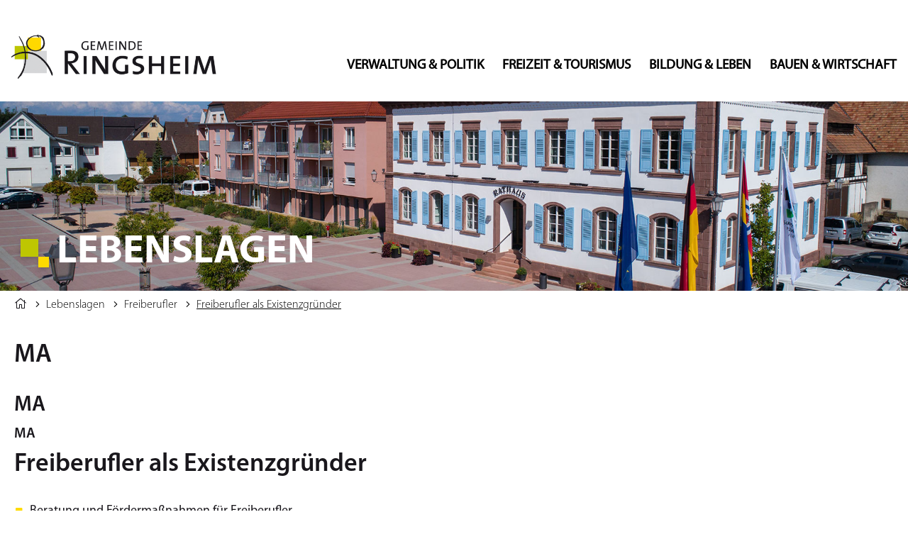

--- FILE ---
content_type: text/html;charset=UTF-8
request_url: https://ringsheim.de/-/lebenslagen/freiberufler-als-existenzgruender/leb5000877
body_size: 33519
content:
<!DOCTYPE HTML>
<html lang="de" dir="ltr">
<head>
<meta charset="UTF-8">
<meta name="viewport" content="width=device-width, initial-scale=1.0, user-scalable=yes, minimum-scale=1.0">
<meta name="generator" content="dvv-Mastertemplates 24.2.0.1-RELEASE">
<meta name="description" content="Existenzgründungen von Freiberuflerinnen und Freiberuflern können in verschiedenen Rechtsformen oder Kooperationsarten resultieren.
Um sich erfolgreich eine Existenz als ...">
<meta name="og:title" content="Lebenslagen">
<meta name="og:description" content="Existenzgründungen von Freiberuflerinnen und Freiberuflern können in verschiedenen Rechtsformen oder Kooperationsarten resultieren.
Um sich erfolgreich eine Existenz als ...">
<meta name="og:type" content="website">
<meta name="og:locale" content="de">
<meta name="og:url" content="https://ringsheim.de/startseite/service/lebenslagen.html">
<meta name="robots" content="index, follow">
<title>Gemeinde Ringsheim: Lebenslagen</title>
<link href="/site/Ringsheim/resourceCached/10.4.2.1.1/css/master.css" rel="stylesheet" type="text/css">
<link href="/site/Ringsheim/resourceCached/10.4.2.1.1/css/fontawesome.min.css" rel="stylesheet" type="text/css">
<link href="/site/Ringsheim/resourceCached/10.4.2.1.1/css/jquery.mmenu.all.css" rel="stylesheet" type="text/css">
<link href="/site/Ringsheim/resourceCached/10.4.2.1.1/css/extensions/jquery.mmenu.themes.css" rel="stylesheet" type="text/css">
<link href="/site/Ringsheim/resourceCached/10.4.2.1.1/css/extensions/jquery.mmenu.searchfield.css" rel="stylesheet" type="text/css">
<link href="/site/Ringsheim/resourceCached/10.4.2.1.1/css/addons/jquery.mmenu.navbars.css" rel="stylesheet" type="text/css">
<link href="/site/Ringsheim/resourceCached/10.4.2.1.1/css/extensions/jquery.mmenu.positioning.css" rel="stylesheet" type="text/css">
<link href="/site/Ringsheim/resourceCached/10.4.2.1.1/css/superfish.css" rel="stylesheet" type="text/css">
<link href="/site/Ringsheim/resourceCached/10.4.2.1.1/css/jquery.cookiebar.css" rel="stylesheet" type="text/css">
<link rel="icon" href="/site/Ringsheim/resourceCached/10.4.2.1.1/img/favicon.ico">
<script src="/common/js/jQuery/3.6.4/jquery.min.js"></script>
<script src="/common/js/jQuery/external/hoverIntent/jquery.hoverIntent.min.js"></script>
<script src="/common/js/jQuery/external/superfish/js/superfish.min.js"></script>
<script src="/site/Ringsheim/resourceCached/10.4.2.1.1/mergedScript_de.js"></script>
<script src="/site/Ringsheim/resourceCached/10.4.2.1.1/js/jquery-ui.min.js"></script>
<script src="/site/Ringsheim/resourceCached/10.4.2.1.1/js/functions.js"></script>
<script src="/site/Ringsheim/resourceCached/10.4.2.1.1/js/jquery.mmenu.min.js"></script>
<script src="/site/Ringsheim/resourceCached/10.4.2.1.1/js/addons/jquery.mmenu.searchfield.min.js"></script>
<script src="/site/Ringsheim/resourceCached/10.4.2.1.1/js/addons/jquery.mmenu.navbars.min.js"></script>
<script src="/site/Ringsheim/resourceCached/10.4.2.1.1/js/jquery.cookiebar.js"></script>
<script>
jQuery.noConflict();
jQuery(function(){jQuery('#cc_14468089').appendTo('.ebene1.child_5');});
jQuery(function(){jQuery('.ebene1.quicksearch').appendTo('#my-menu ul.ebene1');});
</script>
<link href="/site/Ringsheim/resourceCached/10.4.2.1.1/service-bw/css/sbw.css" rel="stylesheet" type="text/css">
<link href="/site/Ringsheim/resourceCached/10.4.2.1.1/css/jquery-ui.min.css" rel="stylesheet" type="text/css">
<link href="/site/Ringsheim/resourceCached/10.4.2.1.1/css/custom.css" rel="stylesheet" type="text/css">
<link href="/site/Ringsheim/resourceCached/10.4.2.1.1/css/customize.css" rel="stylesheet" type="text/css">
</head>
<body id="node3190695" class="knot_2657104 service-bw-Lebenslagen lebenslage-detail body_node">


	<div class="the-wrapper">
	<a id="hamburger" class="Fixed" href="#menu"><span></span></a>
  <header id="header">
  	<!-- top-custom.vm start -->
<div class="top-content">
  <div class="top-content-inner">
  	<div class="logo">
    <a href="/startseite.html"><img src="/site/Ringsheim/resourceCached/10.4.2.1.1/img/logo.png" alt="Startseite"></a>
  </div> <!--end logo-->
  <div class="toplinks-wrapper">
    <nav id="topnav">
      <ul class="ym-skiplinks">
        <li><a class="ym-skip" href="#navigation">Gehe zum Navigationsbereich</a></li>
        <li><a class="ym-skip" href="#content">Gehe zum Inhalt</a></li>
      </ul>
    </nav> <!-- ende topnav -->
  </div> <!--end toplinks-wrapper-->
  </div> <!--end top content inner -->
<nav id="nav">
	<div id="my-menu">
			<div class="flyerNav">
			<ul class="sf-menu nav_2508407 ebene1">
 <li class="nav_2638195 ebene1 hasChild child_1"><a href="/startseite/verwaltung+_+politik.html">Verwaltung &amp; Politik</a>
  <ul class="nav_2638195 ebene2">
   <li class="nav_2641437 ebene2 child_1"><a href="/startseite/verwaltung+_+politik/aktuelles.html">Aktuelles</a></li>
   <li class="nav_2659629 ebene2 child_2"><a href="/startseite/verwaltung+_+politik/gemeindeblatt.html">Gemeindeblatt</a></li>
   <li class="nav_3101173 ebene2 child_3"><a href="/3101173.html">Bekanntmachungen</a></li>
   <li class="nav_2638206 ebene2 hasChild child_4"><a href="/startseite/verwaltung+_+politik/buergermeister+_+verwaltung.html">Bürgermeister &amp; Verwaltung</a>
    <ul class="nav_2638206 ebene3">
     <li class="nav_2665225 ebene3 child_1"><a href="/startseite/verwaltung+_+politik/buergermeister.html">Bürgermeister</a></li>
     <li class="nav_2679186 ebene3 child_2"><a href="/startseite/verwaltung+_+politik/mitarbeiter+a+-+z.html">Mitarbeiter A - Z</a></li>
     <li class="nav_2760620 ebene3 child_3"><a href="/startseite/verwaltung+_+politik/haushaltsbefragung.html">Haushaltsbefragung</a></li>
     <li class="nav_2914833 ebene3 child_4"><a href="/startseite/verwaltung+_+politik/stellenausschreibungen.html">Stellenausschreibungen</a></li>
    </ul></li>
   <li class="nav_3618982 ebene2 child_5"><a href="/startseite/verwaltung+_+politik/digitales+rathaus.html">Digitales Rathaus </a></li>
   <li class="nav_2638294 ebene2 hasChild child_6"><a href="/startseite/verwaltung+_+politik/dienstleistungen+a-z.html">Dienstleistungen A-Z</a>
    <ul class="nav_2638294 ebene3">
     <li class="nav_2680279 ebene3 child_5"><a href="/startseite/verwaltung+_+politik/formulare.html">Formulare</a></li>
    </ul></li>
   <li class="nav_2638217 ebene2 child_7"><a href="/startseite/verwaltung+_+politik/wahlen.html">Wahlen</a></li>
   <li class="nav_2638261 ebene2 child_8"><a href="/startseite/verwaltung+_+politik/ortsrecht.html">Ortsrecht</a></li>
   <li class="nav_2681197 ebene2 child_9"><a href="/startseite/verwaltung+_+politik/steuern+_+gebuehren.html">Steuern &amp; Gebühren</a></li>
   <li class="nav_2638228 ebene2 hasChild child_10"><a href="/startseite/verwaltung+_+politik/gemeinderat.html">Gemeinderat</a>
    <ul class="nav_2638228 ebene3">
     <li class="nav_2638250 ebene3 child_2"><a href="/startseite/verwaltung+_+politik/sitzungen.html">Sitzungen</a></li>
    </ul></li>
   <li class="nav_2638360 ebene2 hasChild child_11"><a href="/startseite/verwaltung+_+politik/gemeindeeinrichtungen.html">Gemeindeeinrichtungen</a>
    <ul class="nav_2638360 ebene3">
     <li class="nav_2665252 ebene3 child_2"><a href="/startseite/verwaltung+_+politik/bauhof.html">Bauhof</a></li>
     <li class="nav_2638393 ebene3 child_2"><a href="/startseite/verwaltung+_+politik/friedhof.html">Friedhof</a></li>
     <li class="nav_2638404 ebene3 child_3"><a href="/startseite/verwaltung+_+politik/feuerwehr.html">Feuerwehr</a></li>
     <li class="nav_2680469 ebene3 child_4"><a href="/2680469.html">Schule &amp; Ganztagsbetreuung</a></li>
     <li class="nav_2680472 ebene3 child_5"><a href="/2680472.html">Bürgerhaus</a></li>
     <li class="nav_2680473 ebene3 child_6"><a href="/2680473.html">Kahlenberghalle</a></li>
     <li class="nav_3601988 ebene3 child_7"><a href="/startseite/verwaltung+_+politik/pfarrhaus.html">Pfarrhaus</a></li>
     <li class="nav_2680470 ebene3 child_8"><a href="/2680470.html">Bücherei</a></li>
    </ul></li>
  </ul></li>
 <li class="nav_2638722 ebene1 hasChild child_2"><a href="/startseite/freizeit+_+tourismus.html">Freizeit &amp; Tourismus</a>
  <ul class="nav_2638722 ebene2">
   <li class="nav_2638744 ebene2 child_12"><a href="/startseite/freizeit+_+tourismus/veranstaltungen.html">Veranstaltungen</a></li>
   <li class="nav_2639020 ebene2 hasChild child_2"><a href="/startseite/freizeit+_+tourismus/uebernachtungsmoeglichkeiten.html">Übernachtungsmöglichkeiten</a>
    <ul class="nav_2639020 ebene3">
     <li class="nav_2639053 ebene3 child_9"><a href="/startseite/freizeit+_+tourismus/uebernachtungssteuer.html">Übernachtungssteuer</a></li>
    </ul></li>
   <li class="nav_2639009 ebene2 child_3"><a href="/startseite/freizeit+_+tourismus/gasthaeuser.html">Gasthäuser</a></li>
   <li class="nav_2638733 ebene2 child_4"><a href="/startseite/freizeit+_+tourismus/unsere+region+_+ausfluege.html">Unsere Region / Ausflüge</a></li>
   <li class="nav_2638976 ebene2 hasChild child_5"><a href="/startseite/freizeit+_+tourismus/europa-park.html">Europa-Park</a>
    <ul class="nav_2638976 ebene3">
     <li class="nav_2638987 ebene3 child_2"><a href="/startseite/freizeit+_+tourismus/freizeitpark.html">Freizeitpark</a></li>
     <li class="nav_2638998 ebene3 child_2"><a href="/startseite/freizeit+_+tourismus/rulantica.html">Rulantica</a></li>
     <li class="nav_3008303 ebene3 child_3"><a href="/startseite/freizeit+_+tourismus/yullbe.html">Yullbe</a></li>
    </ul></li>
   <li class="nav_3426167 ebene2 child_6"><a href="/startseite/freizeit+_+tourismus/erlebnisregion+europa-park.html">Erlebnisregion Europa-Park</a></li>
   <li class="nav_2638766 ebene2 hasChild child_7"><a href="/startseite/freizeit+_+tourismus/wandern.html">Wandern</a>
    <ul class="nav_2638766 ebene3">
     <li class="nav_2681981 ebene3 child_4"><a href="/startseite/freizeit+_+tourismus/wanderwege+in+ringsheim.html">Wanderwege in Ringsheim</a></li>
     <li class="nav_2682014 ebene3 child_2"><a href="/startseite/freizeit+_+tourismus/breisgauer+weinweg.html">Breisgauer Weinweg</a></li>
    </ul></li>
   <li class="nav_2638800 ebene2 child_8"><a href="/startseite/freizeit+_+tourismus/radfahren.html">Radfahren</a></li>
   <li class="nav_2681707 ebene2 child_9"><a href="/startseite/freizeit+_+tourismus/wein.html">Wein</a></li>
   <li class="nav_2638954 ebene2 child_10"><a href="/startseite/freizeit+_+tourismus/ausstellungen.html">Ausstellungen</a></li>
   <li class="nav_2638755 ebene2 child_11"><a href="/startseite/freizeit+_+tourismus/vereine.html">Vereine</a></li>
   <li class="nav_2638877 ebene2 hasChild child_12"><a href="/startseite/freizeit+_+tourismus/spiel-_+sport-+und+grillstaetten.html">Spiel-, Sport- und Grillstätten</a>
    <ul class="nav_2638877 ebene3">
     <li class="nav_2676353 ebene3 child_3"><a href="/startseite/freizeit+_+tourismus/spielplatz+an+der+schule.html">Spielplatz an der Schule</a></li>
     <li class="nav_2676403 ebene3 child_2"><a href="/startseite/freizeit+_+tourismus/spielplatz+im+berg.html">Spielplatz im Berg</a></li>
     <li class="nav_2669669 ebene3 child_3"><a href="/startseite/freizeit+_+tourismus/bouleplatz.html">Bouleplatz</a></li>
     <li class="nav_2676453 ebene3 child_4"><a href="/startseite/freizeit+_+tourismus/wasserspiele.html">Wasserspiele</a></li>
     <li class="nav_2638899 ebene3 child_5"><a href="/startseite/freizeit+_+tourismus/sportplatz.html">Sportplatz</a></li>
     <li class="nav_2638382 ebene3 child_6"><a href="/startseite/freizeit+_+tourismus/kahlenberghalle.html">Kahlenberghalle</a></li>
     <li class="nav_2669699 ebene3 hasChild child_7"><a href="/startseite/freizeit+_+tourismus/grillplatz.html">Grillplatz</a>
      <ul class="nav_2669699 ebene4">
       <li class="nav_3591665 ebene4 child_1"><a href="/startseite/freizeit+_+tourismus/online-reservierung.html">Online-Reservierung</a></li>
      </ul></li>
     <li class="nav_2676503 ebene3 child_8"><a href="/startseite/freizeit+_+tourismus/tiergehege.html">Tiergehege</a></li>
    </ul></li>
   <li class="nav_2638371 ebene2 child_13"><a href="/startseite/freizeit+_+tourismus/buergerhaus.html">Bürgerhaus</a></li>
   <li class="nav_2639064 ebene2 child_14"><a href="/startseite/freizeit+_+tourismus/touristische+verbaende.html">Touristische Verbände</a></li>
   <li class="nav_3397173 ebene2 child_15"><a href="/startseite/freizeit+_+tourismus/tourismusbroschuere.html">Tourismusbroschüre</a></li>
   <li class="nav_3495582 ebene2 child_16"><a href="/3495582.html">Verkehr</a></li>
   <li class="nav_3531106 ebene2 child_17"><a href="/startseite/freizeit+_+tourismus/_ein+schal+geht+um+die+welt_.html">"Ein Schal geht um die Welt"</a></li>
  </ul></li>
 <li class="nav_2638426 ebene1 hasChild child_3"><a href="/startseite/bildung+_+leben.html">Bildung &amp; Leben</a>
  <ul class="nav_2638426 ebene2">
   <li class="nav_2638437 ebene2 hasChild child_18"><a href="/startseite/bildung+_+leben/bildung.html">Bildung</a>
    <ul class="nav_2638437 ebene3">
     <li class="nav_2638448 ebene3 hasChild child_9"><a href="/startseite/bildung+_+leben/kita.html">Kita</a>
      <ul class="nav_2638448 ebene4">
       <li class="nav_2680426 ebene4 child_2"><a href="/startseite/bildung+_+leben/ganztagesbetreuung++u3.html">Ganztagesbetreuung U3</a></li>
      </ul></li>
     <li class="nav_2666609 ebene3 child_2"><a href="/startseite/bildung+_+leben/ortenauer+kindertagespflege.html">Ortenauer Kindertagespflege</a></li>
     <li class="nav_2638459 ebene3 child_3"><a href="/startseite/bildung+_+leben/ganztagesbetreuung.html">Schule &amp; Ganztagsbetreuung</a></li>
     <li class="nav_2638481 ebene3 child_4"><a href="/startseite/bildung+_+leben/buecherei.html">Bücherei</a></li>
     <li class="nav_2638503 ebene3 child_5"><a href="/startseite/bildung+_+leben/ferienprogramm.html">Ferienprogramm</a></li>
     <li class="nav_2638514 ebene3 child_6"><a href="/startseite/bildung+_+leben/volkshochschule.html">Volkshochschule</a></li>
    </ul></li>
   <li class="nav_2638525 ebene2 hasChild child_2"><a href="/startseite/bildung+_+leben/kirche+_+glaube.html">Kirche / Glaube</a>
    <ul class="nav_2638525 ebene3">
     <li class="nav_2638536 ebene3 child_7"><a href="/startseite/bildung+_+leben/spaetbarocke+pfarrkirche.html">spätbarocke Pfarrkirche</a></li>
     <li class="nav_2638547 ebene3 child_2"><a href="/startseite/bildung+_+leben/weihnachtskrippe.html">Weihnachtskrippe</a></li>
     <li class="nav_2638558 ebene3 child_3"><a href="/startseite/bildung+_+leben/johanneskapelle.html">Johanneskapelle</a></li>
     <li class="nav_3602107 ebene3 child_4"><a href="/3602107.html">Pfarrhaus</a></li>
    </ul></li>
   <li class="nav_2638580 ebene2 hasChild child_3"><a href="/startseite/bildung+_+leben/gesundheit.html">Gesundheit</a>
    <ul class="nav_2638580 ebene3">
     <li class="nav_2638591 ebene3 child_5"><a href="/startseite/bildung+_+leben/aerzte.html">Ärzte</a></li>
     <li class="nav_2638602 ebene3 child_2"><a href="/startseite/bildung+_+leben/krankenhaus.html">Krankenhaus</a></li>
     <li class="nav_2638613 ebene3 child_3"><a href="/startseite/bildung+_+leben/pflege.html">Pflege</a></li>
     <li class="nav_2638624 ebene3 child_4"><a href="/startseite/bildung+_+leben/tagespflege.html">Tagespflege</a></li>
    </ul></li>
   <li class="nav_2638646 ebene2 child_4"><a href="/startseite/bildung+_+leben/senioren.html">Senioren</a></li>
   <li class="nav_2719773 ebene2 child_5"><a href="/startseite/bildung+_+leben/hilfsfonds.html">Hilfsfonds</a></li>
   <li class="nav_2638679 ebene2 child_6"><a href="/startseite/bildung+_+leben/integration.html">Integration</a></li>
   <li class="nav_2638701 ebene2 child_7"><a href="/startseite/bildung+_+leben/geschichte.html">Geschichte</a></li>
   <li class="nav_2679243 ebene2 child_8"><a href="/startseite/bildung+_+leben/kultur.html">Kultur</a></li>
   <li class="nav_2666937 ebene2 child_9"><a href="/startseite/bildung+_+leben/gemeindepartnerschaft.html">Gemeindepartnerschaft</a></li>
  </ul></li>
 <li class="nav_2639119 ebene1 hasChild child_4"><a href="/startseite/bauen+_+wirtschaft.html">Bauen &amp; Wirtschaft</a>
  <ul class="nav_2639119 ebene2">
   <li class="nav_2754539 ebene2 child_10"><a href="/startseite/bauen+_+wirtschaft/aktuelle+bebauungsplanverfahren.html">Aktuelle Bebauungsplanverfahren</a></li>
   <li class="nav_2639130 ebene2 hasChild child_2"><a href="/startseite/bauen+_+wirtschaft/bauen.html">Bauen</a>
    <ul class="nav_2639130 ebene3">
     <li class="nav_2665673 ebene3 child_5"><a href="/startseite/bauen+_+wirtschaft/flaechennutzungsplan.html">Flächennutzungsplan</a></li>
     <li class="nav_2639152 ebene3 child_2"><a href="/startseite/bauen+_+wirtschaft/bebauungsplaene.html">Bebauungspläne</a></li>
     <li class="nav_2676043 ebene3 child_3"><a href="/startseite/bauen+_+wirtschaft/bodenrichtwerte.html">Bodenrichtwerte</a></li>
     <li class="nav_2927774 ebene3 child_4"><a href="/startseite/bauen+_+wirtschaft/sanierungsgebiet.html">Sanierungsgebiet</a></li>
     <li class="nav_3308200 ebene3 child_5"><a href="/startseite/bauen+_+wirtschaft/sprechtage+des+kreisbaumeisters.html">Sprechtage des Kreisbaumeisters</a></li>
    </ul></li>
   <li class="nav_3493413 ebene2 child_3"><a href="/startseite/bauen+_+wirtschaft/stoerung+strassenbeleuchtung+melden.html">Störung Straßenbeleuchtung melden</a></li>
   <li class="nav_2639163 ebene2 hasChild child_4"><a href="/startseite/bauen+_+wirtschaft/infos+rund+ums+bauen.html">Infos rund ums Bauen</a>
    <ul class="nav_2639163 ebene3">
     <li class="nav_2639207 ebene3 child_6"><a href="/startseite/bauen+_+wirtschaft/breitband+_+telefon.html">Breitband &amp; Telefon</a></li>
     <li class="nav_2639185 ebene3 child_2"><a href="/startseite/bauen+_+wirtschaft/wasser.html">Wasser</a></li>
     <li class="nav_2671221 ebene3 child_3"><a href="/startseite/bauen+_+wirtschaft/abwasser.html">Abwasser</a></li>
     <li class="nav_2639174 ebene3 child_4"><a href="/startseite/bauen+_+wirtschaft/strom+_+gas.html">Strom &amp; Gas</a></li>
     <li class="nav_2671623 ebene3 child_5"><a href="/startseite/bauen+_+wirtschaft/fernwaerme.html">Fernwärme</a></li>
     <li class="nav_2671633 ebene3 child_6"><a href="/startseite/bauen+_+wirtschaft/muellentsorgung.html">Müllentsorgung</a></li>
     <li class="nav_2671658 ebene3 child_7"><a href="/startseite/bauen+_+wirtschaft/schornsteinfeger.html">Schornsteinfeger</a></li>
     <li class="nav_3189672 ebene3 child_8"><a href="/startseite/bauen+_+wirtschaft/altlastenkataster.html">Altlastenkataster</a></li>
    </ul></li>
   <li class="nav_2639284 ebene2 child_5"><a href="/startseite/bauen+_+wirtschaft/wirtschaftsverbaende.html">Wirtschaftsverbände</a></li>
   <li class="nav_2679302 ebene2 child_6"><a href="/startseite/bauen+_+wirtschaft/umwelt+_+klima.html">Umwelt &amp; Klima</a></li>
   <li class="nav_3601502 ebene2 child_7"><a href="/startseite/bauen+_+wirtschaft/kommunale+waermeplanung.html">Kommunale Wärmeplanung</a></li>
   <li class="nav_2639218 ebene2 hasChild child_8"><a href="/startseite/bauen+_+wirtschaft/gewerbe.html">Gewerbe</a>
    <ul class="nav_2639218 ebene3">
     <li class="nav_2679392 ebene3 child_9"><a href="https://cms.ringsheim.de/site/Ringsheim/node/2679392/neu/index.html" rel="external noopener">Selbsteintrag Gewerbe</a></li>
     <li class="nav_3614702 ebene3 hasChild child_2"><a href="/startseite/bauen+_+wirtschaft/leer+-+akkordeon.html">Neues Gewerbegebiet</a>
      <ul class="nav_3614702 ebene4">
       <li class="nav_3683875 ebene4 child_2"><a href="/3683875.html">Bebauungspläne</a></li>
      </ul></li>
     <li class="nav_3532042 ebene3 child_3"><a href="/startseite/bauen+_+wirtschaft/laermaktionsplan.html">Lärmaktionsplan </a></li>
     <li class="nav_3544183 ebene3 child_4"><a href="/3544183.html">Verbot Ferienwohnungen </a></li>
    </ul></li>
   <li class="nav_2639317 ebene2 hasChild child_9"><a href="/startseite/bauen+_+wirtschaft/weinbau+_+landwirtschaft.html">Weinbau &amp; Landwirtschaft</a>
    <ul class="nav_2639317 ebene3">
     <li class="nav_2663243 ebene3 child_5"><a href="/startseite/bauen+_+wirtschaft/weinbau.html">Weinbau</a></li>
     <li class="nav_2674240 ebene3 child_2"><a href="/startseite/bauen+_+wirtschaft/tabak.html">Tabak</a></li>
     <li class="nav_2664161 ebene3 hasChild child_3"><a href="/startseite/bauen+_+wirtschaft/forst.html">Forst</a>
      <ul class="nav_2664161 ebene4">
       <li class="nav_2911600 ebene4 child_2"><a href="/startseite/bauen+_+wirtschaft/auewald.html">Auewald</a></li>
      </ul></li>
     <li class="nav_2664148 ebene3 child_4"><a href="/startseite/bauen+_+wirtschaft/jagd.html">Jagd</a></li>
    </ul></li>
   <li class="nav_2665901 ebene2 hasChild child_10"><a href="/startseite/bauen+_+wirtschaft/verkehr.html">Verkehr</a>
    <ul class="nav_2665901 ebene3">
     <li class="nav_2665997 ebene3 child_5"><a href="/startseite/bauen+_+wirtschaft/gemeindemobil.html">Gemeindemobil</a></li>
     <li class="nav_2850729 ebene3 child_2"><a href="/startseite/bauen+_+wirtschaft/bahnhalt.html">Bahnhalt</a></li>
     <li class="nav_3495501 ebene3 child_3"><a href="/startseite/bauen+_+wirtschaft/suedspange.html">Südspange</a></li>
    </ul></li>
   <li class="nav_2639262 ebene2 child_11"><a href="/startseite/bauen+_+wirtschaft/zweckverband+abfallbehandlung+_zak_.html">Zweckverband Abfallbehandlung (ZAK)</a></li>
   <li class="nav_2662584 ebene2 child_12"><a href="/startseite/bauen+_+wirtschaft/ortsplan.html">Ortsplan</a></li>
  </ul></li>
 <li class="nav_3767539 ebene1 child_5"><a href="https://800jahre.ringsheim.de/startseite" rel="external noopener" target="_blank">800 Jahre Ringsheim</a></li>
</ul>
			<ul class="ym-hideme">
<li class="ebene1 quicksearch">
     <span class="sb-icon-search"></span>
       <div id="searchbutton" class="suche desktop">
						<div id="sb-search" class="sb-search">

				<form action="/site/Ringsheim/search/2508407/index.html" class="quicksearch noprint" method="GET">
					<input type="hidden" name="viewSecurityToken" value="$securityToken" />
					<input type="hidden" name="quicksearch" value="true" />
					<input id="qs_query" class="search1 sb-search-input" onFocus="if(this.value == this.defaultValue){this.value = '';}" placeholder="Bitte geben Sie Ihren Suchbegriff ein" type="text" value="" name="query">
					<input class="sb-search-submit" type="submit" value="SUCHEN">
				</form>
			</div>
						</div>
			</li>
 </ul>
			</div><!--end flyerNav -->
	 </div><!--end my-menu -->
</nav>
</div><!-- ende top-content-->
<!-- top-custom.vm end -->   </header>
  	  	<div class="header-content">
  	<a id="anker2657317"></a><div class="composedcontent-standardseite-ringsheim block_2657317" id="cc_2657317"><figure class="basecontent-image image" id="anker2657318"><div class='image-inner' id='img_2657318'><img alt="Rathausplatz" src="/site/Ringsheim/get/params_E1095276486/2657318/Rathaus_960.jpg" title="Rathausplatz"></div></figure>
</div>
  	</div>
  	  	<div class="seitenname_wrapper">
  		<div class="seitenname">
  		Lebenslagen
  		</div>
  	</div>
  <div id="main" class="ym-clearfix main" role="main">
    <a id="pageTop"></a>
        <div class="maxbreite">
      <div class="ym-column">
        <div class="ym-col2_wide">
          <div class="ym-cbox">
    <!-- content-custom.vm start -->
<div class="wayhome noprint">
  <span class="wayhome">
<span class="nav_2508407"><a href="/startseite.html">Startseite</a></span>
 &nbsp; <span class="nav_3190695"><a href="/startseite/service/lebenslagen.html">Lebenslagen</a></span>
 &nbsp; <span><a href="/-/lebenslagen/sbwTitelFreiberufler/leb5001440">Freiberufler</a></span>
 &nbsp; <span class="current"><a aria-current="page" class="active" href="/-/lebenslagen/sbwTitelFreiberufler+als+Existenzgr%C3%BCnder/leb5000877">Freiberufler als Existenzgründer</a></span>
</span>
</div>
<!-- content-inner.vm start -->
<section id="content">
<a id="anker3190699"></a><article class="composedcontent-standardseite-ringsheim block_3190699" id="cc_3190699">
  <h1 class="basecontent-headline" id="anker3190700">MA</h1>

  <h2 class="basecontent-sub-heading" id="anker3190701">MA</h2>

  <h3 class="basecontent-dvv-sub-heading-3" id="anker3190702">MA</h3>
</article>
<!-- url_module = /service-bw/index.vm -->
<div id="lpSeite" class="vwp lebenslagen">




 <!-- lebenslagen-details -->
<div class="details">

    <h1 class="titel">Freiberufler als Existenzgründer</h1>
    <div class="detailnavigation">
                            <ul class="kinder">
                                    <li><a href="/-/lebenslagen/beratung-und-foerdermassnahmen-fuer-freiberufler/leb5000198">Beratung und Fördermaßnahmen für Freiberufler</a></li>
                                    <li><a href="/-/lebenslagen/rechtsformen-fuer-freiberufler/leb5001013">Rechtsformen für Freiberufler</a></li>
                            </ul>     </div>
        <div class="section section-preamble"><div class="section-text"><p>Existenzgründungen von Freiberuflerinnen und Freiberuflern können in verschiedenen Rechtsformen oder Kooperationsarten resultieren.</p>
<p>Um sich erfolgreich eine Existenz als Freiberuflerin oder Freiberufler aufzubauen, müssen Sie in einem ersten Schritt planen, wie Sie Ihr Vorhaben am besten verwirklichen können (z.B. Standort, Preis). Dabei spielen die Bedürfnisse der potenziellen Kunden und die vorhandene Konkurrenz eine entscheidende Rolle. Wenn Sie eine Existenzgründung planen, sollten Sie sich so früh wie möglich beraten lassen und vor allem die finanzielle Seite der Unternehmung klären.</p>
<p>Beachten Sie bei der Planung Ihrer Marketingmaßnahmen, dass für freie Berufe bestimmte Werbebeschränkungen gelten.</p></div></div>
        <div class="section section-vertiefendeInformationen"><h2>Vertiefende Informationen</h2><div class="section-text"><ul>
 <li><a href="http://ifb.uni-erlangen.de/gruendungsberatung/einzelberatung/baden-wuerttemberg/" rel="noopener noreferrer" target="_blank">Sprechtage für Freiberuflerinnen und Freiberufler</a> der <a class="sp-m-externalLink" href="https://www.startupbw.de/" rel="noopener noreferrer" target="_blank">Landeskampagne Start-up BW</a> des Wirtschaftsministeriums Baden-Württemberg</li>
 <li><a href="https://www.service-bw.de/zufi/lebenslagen/5000260" rel="noopener noreferrer">Berufsbezeichnungen in Gesellschaftsnamen</a></li>
 <li><a href="https://www.service-bw.de/zufi/lebenslagen/5000792" rel="noopener noreferrer">Unternehmen gründen</a></li>
 <li><a href="https://www.service-bw.de/zufi/lebenslagen/5000885" rel="noopener noreferrer">Plattformen, Netzwerke und regionale Cluster</a></li>
</ul></div></div>
        <div class="section section-freigabevermerk"><h2>Freigabevermerk</h2><div class="section-text"><p>09.05.2022 Wirtschaftsministerium Baden-Württemberg</p></div></div>
</div>
<!-- /lebenslagen-details -->
</div>
</section>
<!-- content-inner.vm end -->
<!-- footer-custom.vm start -->
<script src="/site/Ringsheim/resourceCached/10.4.2.1.1/js/uisearch.js"></script>
<script>
	new UISearch( document.getElementById( 'sb-search' ) );
</script>
<!-- footer-custom.vm ende -->
<!-- content-custom.vm end -->
    <div id="contentFooter" class="noprint">
<!-- footer-custom.vm start -->
<script src="/site/Ringsheim/resourceCached/10.4.2.1.1/js/uisearch.js"></script>
<script>
	new UISearch( document.getElementById( 'sb-search' ) );
</script>
<!-- footer-custom.vm ende -->
</div><!-- contentFooter Ende -->
          </div> <!-- ende cbox col2-->
           </div><!-- ende col2-->
      </div><!-- ende ym-column-->
    </div><!-- ende maxbreite-->
         <div id="mainfooter">
  	<a id="anker2641606"></a><div class="composedcontent-dvv-row subcolumns linearize-level-2" id="row_2641606">
  <div id="id2641607" class="ym-g33 ym-gl">
    <div class="subcl"><a id="anker2641607"></a>
      <div class="composedcontent-dvv-column2 subrows GdeVerwaltung" id="col_2641607">
        <div id="id2641608">
          <div><a id="anker2641608"></a>
            <article class="composedcontent-dvv-box boxborder block_2641608" id="cc_2641608">
              <div id="boxid2641618" class="boxChild">
                <p class="basecontent-line-break-text" id="anker2641618"><strong>Gemeinde Ringsheim</strong></p>

              </div>
            </article>
          </div>
        </div>
        <div id="id2641619">
          <div><a id="anker2641619"></a>
            <article class="composedcontent-dvv-box boxborder block_2641619" id="cc_2641619">
              <div id="boxid2641620" class="boxChild">
                <p class="basecontent-line-break-text" id="anker2641620">Rathausplatz 1<br>77975 Ringsheim</p>

              </div>
            </article>
          </div>
        </div>
      </div>
    </div>
  </div>
  <div id="id2641621" class="ym-g33 ym-gl">
    <div class="subc"><a id="anker2641621"></a>
      <div class="composedcontent-dvv-column2 subrows Kontaktbox" id="col_2641621">
        <div id="id2641622">
          <div><a id="anker2641622"></a>
            <article class="composedcontent-dvv-box boxborder block_2641622" id="cc_2641622">
              <div id="boxid2641623" class="boxChild">
                <p class="basecontent-line-break-text" id="anker2641623"><img alt="" class="icon" src="/site/Ringsheim/getIcon?name=Telefonsymbol&amp;site-ref=cbi:///cms/2508405">  07822-8939-0<br><img alt="" class="icon" src="/site/Ringsheim/getIcon?name=Fax&amp;site-ref=cbi:///cms/2508405">  07822-8939-12</p>

              </div>
            </article>
          </div>
        </div>
        <div id="id2641624">
          <div><a id="anker2641624"></a>
            <article class="composedcontent-dvv-box boxborder block_2641624" id="cc_2641624">
              <div id="boxid2641625" class="boxChild">
                <p class="basecontent-line-break-text" id="anker2641625"><img alt="" class="icon" src="/site/Ringsheim/getIcon?name=Mail&amp;site-ref=cbi:///cms/2508405">  <a class="mailLink" href="mailto:gemeinde@ringsheim.de" title="E-Mail an Gemeinde Ringsheim">gemeinde@ringsheim.de</a><br><span style="font-size:smaller">Instagram:</span> <a class="linkTyp_ringsheim/ httpsLink externerLink neuFensterLink" href="https://www.instagram.com/gemeinde.ringsheim/" rel="external noopener" target="_blank" title="Instagram ">gemeinde.ringsheim</a><br><span style="font-size:smaller">Facebook:</span> <a class="httpsLink externerLink neuFensterLink" href="https://www.facebook.com/profile.php?id=100070369181415" rel="external noopener" target="_blank" title="Facebook">Gemeinde Ringsheim </a></p>

              </div>
            </article>
          </div>
        </div>
      </div>
    </div>
  </div>
  <div id="id2641626" class="ym-g33 ym-gr">
    <div class="subcr"><a id="anker2641626"></a>
      <div class="composedcontent-dvv-column2 subrows OeffnungBox" id="col_2641626">
        <div id="id2641627">
          <div><a id="anker2641627"></a>
            <article class="composedcontent-dvv-box boxborder block_2641627" id="cc_2641627">
              <div id="boxid2641628" class="boxChild">
                <p class="basecontent-line-break-text" id="anker2641628"><strong>Öffnungszeiten</strong>:</p>

              </div>
            </article>
          </div>
        </div>
        <div id="id2641629">
          <div><a id="anker2641629"></a>
            <article class="composedcontent-dvv-box boxborder block_2641629" id="cc_2641629">
              <div id="boxid2641630" class="boxChild">
                <p class="basecontent-line-break-text" id="anker2641630">Montag - Freitag: 08:30 - 12:00 Uhr<br>Mittwoch: 16:00 - 18:00 Uhr</p>

              </div>
            </article>
          </div>
        </div>
      </div>
    </div>
  </div>
</div>
   </div>
   </div><!-- ende main-->
    <footer role="contentinfo" id="footer">
          <!-- bottom-custom.vm start -->
<div class="bottom-content">
  <div>
    <div class="copy"><span class="bottom-gemeinde">Gemeinde Ringsheim</span><span class="bottom-tel">Tel.: 07822-8939-0</span><span class="bottom-mail">E-Mail: <a href="mailto:gemeinde@ringsheim.de">gemeinde@ringsheim.de</a></span>  <a href="/auth/index.html?secure=true&amp;url=%2F-%2Flebenslagen%2Ffreiberufler-als-existenzgruender%2Fleb5000877"><img src="/master/img/leer8x8.gif" alt=""></a> </div>
    <div class="impressum"><a href="/site/Ringsheim/node/2657116/index.html" title="Impressum">Impressum</a> |  <a href="/site/Ringsheim/node/2657128/index.html" title="Datenschutz">Datenschutz</a> | <a href="/site/Ringsheim/node/2899449/index.html" title="Barrierefreiheit">Barrierefreiheit</a></div>
  </div>
</div>
<!-- bottom-custom.vm end -->    </footer>
<script src="/site/Ringsheim/resourceCached/10.4.2.1.1/service-bw/js/add-ext-link.min.js"></script>
</div><!-- ende wrapper-->
</body>
</html>
<!--
  copyright Komm.ONE
  node       2508407/2657104/3190695 Lebenslagen
  locale     de Deutsch
  server     cms03_cms03-n1
  duration   274 ms
-->
